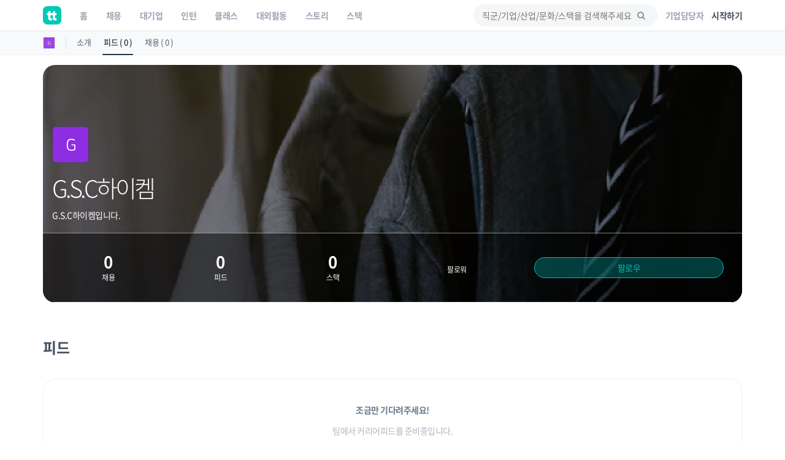

--- FILE ---
content_type: text/html; charset=utf-8
request_url: https://www.google.com/recaptcha/api2/aframe
body_size: 175
content:
<!DOCTYPE HTML><html><head><meta http-equiv="content-type" content="text/html; charset=UTF-8"></head><body><script nonce="_0eDv7nSjZFxhzBhQ6UpLA">/** Anti-fraud and anti-abuse applications only. See google.com/recaptcha */ try{var clients={'sodar':'https://pagead2.googlesyndication.com/pagead/sodar?'};window.addEventListener("message",function(a){try{if(a.source===window.parent){var b=JSON.parse(a.data);var c=clients[b['id']];if(c){var d=document.createElement('img');d.src=c+b['params']+'&rc='+(localStorage.getItem("rc::a")?sessionStorage.getItem("rc::b"):"");window.document.body.appendChild(d);sessionStorage.setItem("rc::e",parseInt(sessionStorage.getItem("rc::e")||0)+1);localStorage.setItem("rc::h",'1769339923200');}}}catch(b){}});window.parent.postMessage("_grecaptcha_ready", "*");}catch(b){}</script></body></html>

--- FILE ---
content_type: text/css
request_url: https://www.theteams.kr/includes/css/v2/common.css?v=9088
body_size: 3410
content:
:root {
  --color-mint: #00C9B5;
  --color-dark-gray: #435061;
  --color-gray: #A1A4B4;
  --color-light-gray: #F4F6F7;
  --color-dark-black: #223141;
}

.row:before {
  content: none;
}

.header_blank {
  height: 50px !important;
}

.margin-auto {
  margin-left: auto !important;
  margin-right: auto !important;
}

.no-before::before,
.no-after::after {
  content: none !important;
}

.no-margin {
  margin: 0 !important;
}

.no-margin-top {
  margin-top: 0 !important;
}

.no-padding {
  padding: 0 !important;
}

.margin-bottom-70 {
  margin-bottom: 70px;
}

.row.equal {
  display: flex;
  display: -webkit-flex;
  flex-wrap: wrap;
}

.all-unset {
  all: unset;
}

button.all-unset,
a.all-unset {
  cursor: pointer !important;
}

.ellipsis-1 {
  overflow: hidden;
  text-overflow: ellipsis;
  display: -webkit-box;
  -webkit-line-clamp: 1;
  -webkit-box-orient: vertical;
  word-wrap: break-word;
  line-height: 1.27em;
  /* height: 1.27em; */
  margin-bottom: 0;
}

.ellipsis-1-responsive {
  overflow: hidden;
  text-overflow: ellipsis;
  display: -webkit-box;
  -webkit-line-clamp: 1;
  -webkit-box-orient: vertical;
  word-wrap: break-word;
  line-height: 1.2em;
  max-height: 1.2em;
  margin-bottom: 0;
}

.ellipsis-2 {
  overflow: hidden;
  text-overflow: ellipsis;
  display: -webkit-box;
  -webkit-line-clamp: 2;
  -webkit-box-orient: vertical;
  word-wrap: break-word;
  line-height: 1.6em !important;
  height: 3em;
}

.ellipsis-2-responsive {
  overflow: hidden;
  text-overflow: ellipsis;
  display: -webkit-box;
  -webkit-line-clamp: 2;
  -webkit-box-orient: vertical;
  word-wrap: break-word;
  line-height: 1.2em !important;
  max-height: 2.4em;
}

.ellipsis-3 {
  overflow: hidden;
  text-overflow: ellipsis;
  display: -webkit-box;
  -webkit-line-clamp: 3;
  -webkit-box-orient: vertical;
  word-wrap: break-word;
  line-height: 1.2em;
  height: 3.6em;
}

.media-heading.text_color_dark_gray.ellipsis-1 {
  font-size: 14px;
  transition: font-weight .2s ease-in-out;
}

.media-heading.text_color_dark_gray.ellipsis-1:hover {
  color: var(--color-dark-black);
}

.rounded {
  border-radius: 50%;
}

.text_color_mint {
  color: var( --color-mint );
}

.text_color_dark_gray {
  color: var( --color-dark-gray );
}

.text_color_gray {
  color: var( --color-gray );
}

.text_color_dark_black {
  color: var( --color-dark-black );
}

.text_color_white {
  color: #fff;
}

.bg_color_light_gray {
  background: var( --color-light-gray );
}

.bg_color_dark_gray {
  background: var( --color-dark-gray );
}

.bg_color_white {
background: #fff;
}

h4 {
  color: #223141;
  font-size: 16px;
}


.both_center {
  display: flex !important;
  align-items: center!important;
  justify-content: center!important;
}

.vertical_center {
  display: flex!important;
  align-items: center!important;
}

.swiper-button-disabled {
  display: none !important;
}

.swiper-button-prev,
.swiper-button-next {
  color: #000 !important;
  background: #fff !important;
  border-radius: 50% !important;
  box-shadow: 0px 5px 10px rgba(130, 130, 130, 0.25) !important;
  width: 50px !important;
  height: 50px !important;
  transition: all 0.3s ease-in-out !important;
}

.swiper-button-prev img {
  padding-right: 3px;
}

.swiper-button-next img {
  padding-left: 3px;
}

.swiper-button-prev:hover,
.swiper-button-next:hover {
  box-shadow: 0px 5px 10px rgba(100, 100, 100, 0.35) !important;
  transform: translateY(-2px);
}

.font-size-12 {
  font-size: 12px;
}

.font-size-14 {
  font-size: 14px;
}

.font-size-16 {
  font-size: 16px;
}

.font-size-18 {
  font-size: 18px;
}

.font-size-20 {
  font-size: 20px;
}

.font-size-22 {
  font-size: 22px;
}

.font-size-24 {
  font-size: 24px;
}

.button_small {
  width: 70px;
  height: 30px;
  line-height: 28px;
  font-size: 12px;
}

.button_mint {
  background: var( --color-mint ) !important;
  color: #fff !important;
  border-color: var( --color-mint ) !important;
}

.button_mint_empty {
  background: none;
  color: var( --color-mint ) !important;
  border: 1px solid var( --color-mint );
  border-radius: 50px;
  padding: 0;
  margin-bottom: 0;
  transition: all 0.3s ease-in-out;
}

.button_mint_empty:hover {
  background: var( --color-mint );
  color: #fff !important;
}

.button_gray_empty {
  background: none;
  color: var( --color-gray );
  border: 1px solid var( --color-gray );
  border-radius: 50px;
  padding: 0;
  margin-bottom: 0;
}

.button_gray_empty:hover {
  background: var( --color-gray );
  color: #fff;
  transition: all 0.3s ease-in-out;
}

.button_vote {
  all: unset;
  color: var(--color-dark-gray);
  font-weight: bold;
  text-decoration: underline;
  font-size: 14px;
  margin-top: 16px;
  display: block;
  cursor: pointer;
}

.button_voted {
  all: unset;
  color: #C8CBD2;
  font-weight: bold;
  text-decoration: underline;
  font-size: 14px;
  margin-top: 6px;
}

.button_dark_gray {
  background: var(--color-dark-gray) !important;
  color: #fff !important;
  border-radius: 50px;
  margin-bottom: 0;
}

.button_gray {
  background: #A1A4B4 !important;
  color: #fff !important;
  border-radius: 50px;
  margin-bottom: 0;
}

.badge_occupation {
  color: var(--color-dark-gray);
  border: 1px solid #6A7A8C;
  width: fit-content;
  padding: 1px 9px;
  border-radius: 3px;
  font-size: 12px;
}

.card {
  border-radius: 20px;
  border: 1px solid #e0e5eb;
  padding: 25px;
  transition: all 0.3s ease-in-out;
}

.card:hover {
  box-shadow: 0 2px 8px rgb(232, 233, 236);
  transform: translateY(-2px);
}

.media.card.card_company>.media-left.media-middle {
  padding-right: 20px !important;
}

.media.card.card_stack>.media-left.media-middle {
  padding-right: 20px !important;
}


.more {
  color: #747474;
  text-decoration: underline;
}

.refresh {
  border: 1px solid var(--color-gray);
  border-radius: 50%;
  width: 30px;
  height: 30px;
  padding: 5px;
  margin-left: 10px;
  font-size: 12px;
}

.author img {
  width: 25px !important;
  height: 25px !important;
  max-width: 25px !important;
  border: 1px solid #e0e5eb !important;
  cursor: pointer;
}

.display-inline {
  display: inline;
}

.display-inline-block {
  display: inline-block;
}

.card_feed {
  padding: 0;
  border-radius: 20px;
  margin-top: 10px;
  transition: all 0.3s ease-in-out;
  border: 1px solid #e0e5eb;
}

.card_feed:hover {
  box-shadow: 0 2px 8px rgb(232, 233, 236);
  transform: translateY(-2px);
}

.card_feed .thumbnail_img {
  width: 100%;
  height: 168px;
  background-size: cover;
  background-position: center;
  border-top-right-radius: 20px;
  border-top-left-radius: 20px;
  border-bottom: 1px solid #e0e5eb;
}

.card_recruit {
  transition: all 0.3s ease-in-out;
  margin-top: 10px;
}

.card_recruit:hover {
  transform: translateY(-2px);
}

.thumbnail.card_recruit .caption .badge_occupation {
  margin-top: 8px;
}

.card_feed .caption {
  padding: 20px;
}

.card_company a,
.card_stack a {
  color: var(--color-dark-black);
}

.card_company .media-left img,
.card_stack .media-left img {
  width: 80px;
  height: 80px;
  background-size: cover;
  background-position: center;
  border: 1px solid #e0e5eb;
}

/* .media-body,
.media-left,
.media-right {
  vertical-align: middle !important;
} */

/* .card_company .media-body,
.card_stack .media-body {
  vertical-align: middle;
} */

/* .media-body {
  vertical-align: middle;
} */

.card_company .title,
.card_stack .title {
  margin-bottom: 4px;
  margin-top: 4px;
}

.card_company .content,
.card_stack .content {
  margin-bottom: 10px;
  font-size: 12px;
}

.card_recruit {
  padding: 0;
  border-radius: 20px;
  border: none;
}

.card_recruit>a>img {
  width: 100%;
  height: auto;
  background-size: cover;
  background-position: center;
  border-radius: 20px;
  margin: 0;
  border: 1px solid #e0e5eb;
}

.card_teamterview {
  position: relative;
  width: 100%;
  /* max-width: 410px; */
  height: 380px;
  background-size: cover;
  background-position: center;
  border-radius: 20px;
  transition: all 0.3s ease-in-out;
  margin-top: 10px;
  margin-bottom: 10px;
  overflow: visible;
}

.card_teamterview:hover {
  box-shadow: 0 2px 8px rgb(150, 150, 150);
  transform: translateY(-2px);
}

.card_teamterview .overlay {
  position: absolute;
  bottom: 0;
  padding-left: 40px;
  padding-right: 40px;
  padding-bottom: 40px;
  color: #fff;
}

.overlay .title.ellipsis-2 {
  line-height: 1.4 !important;
  display: contents;
  vertical-align: bottom;
  font-size: 20px;
}

/* .media.author .media-body .media-heading.text_color_white.ellipsis-1 {
  overflow: visible;
} */

.list_feed {
  margin: 25px 0 40px !important;
  transition: all 0.3s ease-in-out;
}

.list_feed:hover {
  transform: translateY(-2px);
}

.list_feed .media-left:not(.media-middle) {
  padding-right: 20px;
}

.list_feed .feed_picture {
  width: 80px;
  height: 80px;
  border-radius: 10px;
  background-size: cover;
  background-position: center;
  object-fit: cover;
  border: 1px solid #e0e5eb;
}

.list_feed .wdate {
  margin-right: 6px;
  color: var(--color-gray);
}

.list_feed .views {
  color: var(--color-gray);
}

.list_feed .title {
  margin-top: 10px;
  margin-bottom: 6px;
}

.list_recruit .title {
  margin-top: 12px;
  margin-bottom: 6px;
}

@media (max-width: 768px) {
  /* 클래스 모바일 디테일 시작 */
  .refresh {
    border: none;
    padding: 6px;
    margin-left: 0;
  }
  /* 클래스 모바일 디테일 끝 */

  .swiper-container-visible {
    overflow: visible !important;
  }

  .swiper-button-prev,
  .swiper-button-next {
    display: none !important;
  }
}

@media (max-width: 992px) {
  .swiper-slide.swiper-slide-next .card_teamterview,
  .swiper-slide .card_teamterview {
    height: 290px;
  }

  .swiper-slide.swiper-slide-next .card_teamterview .overlay,
  .swiper-slide .card_teamterview .overlay {
    padding-left: 25px;
    padding-right: 25px;
    padding-bottom: 25px;
  }

  .swiper-slide.swiper-slide-next .card_teamterview .overlay .title.ellipsis-2 ,
  .swiper-slide .card_teamterview .overlay .title.ellipsis-2 {
    font-size: 17px;
  }
}

.blur {
  filter: blur(3px);
  -webkit-filter: blur(3px);
}

/* marquee */
.marquee-wrapper {
  text-align:center;
  overflow:hidden;
}

.marquee-inner span {
  float:left;
  width:50%;
}

.marquee-wrapper .marquee-block {
  --total-marquee-items: 7;
  height: 150px;
  width: calc(250px * (var(--total-marquee-items)));
  overflow: hidden;
  box-sizing: border-box;
  position: relative;
  margin: 20px auto;
  padding: 30px 0;
}

.marquee-inner {
  display: block;
  width: 200%;
  position: absolute;
}

.marquee-inner.to-left {
  animation: marqueeLeft 25s linear infinite;
}

.marquee-inner.to-right {
  animation: marqueeRight 25s linear infinite;
}

.marquee-item {
  width: 230px;
  height: auto;
  display: inline-block;
  margin: 0 10px;
  float: left;
  transition: all .2s ease-out;
}

@keyframes marqueeLeft {
  0% {
    left: 0;
  }
  100% {
    left: -100%;
  }
}
@keyframes marqueeRight {
  0% {
    left: -100%;
  }
  100% {
   left: 0;
  }
}

/* flex */
.d-flex {
  display: -webkit-box !important;
  display: -ms-flexbox !important;
  display: flex !important;
}

.flex-wrap {
  -ms-flex-wrap: wrap;
  flex-wrap: wrap;
}

.align-items-center {
  -webkit-box-align: center !important;
  -ms-flex-align: center !important;
  align-items: center !important;
}

.justify-content-center {
  justify-content: center !important;
}

/* display */
.d-block {
  display: block !important;
}

/* font-weight */
.font-weight-bold {
  font-weight: bold;
}

.font-weight-normal {
  font-weight: normal;
}

/* color */
.text_white {
  color: #FFF !important;
}

.text_mint_1 {
  color: #00C9B5 !important;
}

.text_gray_1 {
  color: #223141 !important;
}

.text_gray_2 {
  color: #6A7A8C !important;
}

.text_gray_3 {
  color: #8794A3 !important;
}

.text_gray_4 {
  color: #6E7783 !important;
}

.text_green_1 {
  color: #4CC900 !important;
}

.text_green_2 {
  color: #71DA31 !important;
}

.text_green_3 {
  color: #D2FFB7 !important;
}

.text_green_4 {
  color: #F2FCE5 !important;
}

.text_purple_1 {
  color: #8055FF !important;
}

.text_purple_2 {
  color: #A384FF !important;
}

.text_purple_3 {
  color: #D6C8FF !important;
}

.text_purple_4 {
  color: #CCBBFF !important;
}

.text_purple_5 {
  color: rgba(155, 81, 224, 0.1) !important;
}

.text_orange_1 {
  color: #FF9255 !important;
}

.text_orange_2 {
  color: #FFA978 !important;
}

.text_orange_3 {
  color: #FFE9DC !important;
}

.text_orange_4 {
  color: #FFD7AF !important;
}

.text_orange_5 {
  color: #FFECD7 !important;
}

.text_sky_blue_1 {
  color: #55C2FF !important;
}

.text_sky_blue_4 {
  color: #C9EBFF !important;
}

.text_red_5 {
  color: rgba(254, 245, 245, 0.6) !important;
}

.bg_white {
  background-color: #FFF !important;
}

.bg_green_1 {
  background-color: #4CC900 !important;
}

.bg_green_2 {
  background-color: #71DA31 !important;
}

.bg_green_3 {
  background-color: #D2FFB7 !important;
}

.bg_green_4 {
  background-color: #F2FCE5 !important;
}

.bg_purple_1 {
  background-color: #8055FF !important;
}

.bg_purple_2 {
  background-color: #A384FF !important;
}

.bg_purple_3 {
  background-color: #D6C8FF !important;
}

.bg_purple_4 {
  background-color: #CCBBFF !important;
}

.bg_purple_5 {
  background-color: rgba(155, 81, 224, 0.1) !important;
}

.bg_orange_1 {
  background-color: #FF9255 !important;
}

.bg_orange_2 {
  background-color: #FFA978 !important;
}

.bg_orange_3 {
  background-color: #FFE9DC !important;
}

.bg_orange_4 {
  background-color: #FFD7AF !important;
}

.bg_orange_5 {
  background-color: #FFECD7 !important;
}

.bg_sky_blue_1 {
  background-color: #55C2FF !important;
}

.bg_sky_blue_4 {
  background-color: #C9EBFF !important;
}

.bg_red_5 {
  background-color: rgba(254, 245, 245, 0.6) !important;
}

.bg_light_gray {
  background-color: #F4F6F7 !important;
}

/* button */
.button {
  border-radius: 10px !important;
  margin-bottom: 0 !important;
}
.button_mint_1 {
  border: 1px solid #00C9B5 !important;
  color: #00C9B5 !important;
  background: none !important;
}

.button_mint_1_fill {
  border: 1px solid #00C9B5 !important;
  color: #FFF !important;
  background: #00C9B5 !important;
}

.button_gray {
  border: 1px solid #C4CAD3 !important;
  color: #6E7783 !important;
  background: none !important;
}

/* badge */
.badge>img,
.badge>i {
  margin-right: 0.5em;
}

/* font-size */
.font_size_1 {
  font-size: 50px;
  line-height: 1.25em;
  letter-spacing: -0.05em;
}

.font_size_2 {
  font-size: 28px;
  line-height: 1.25em;
  letter-spacing: -0.05em;
}

.font_size_3 {
  font-size: 22px;
  line-height: 1.25em;
  letter-spacing: -0.05em;
}

.font_size_4 {
  font-size: 18px;
  line-height: 1.25em;
  letter-spacing: -0.05em;
}

.font_size_5 {
  font-size: 16px;
  line-height: 1.25em;
  letter-spacing: -0.05em;
}

.font_size_6 {
  font-size: 14px;
  line-height: 1.25em;
  letter-spacing: -0.05em;
}

@media (max-width: 768px) {
  .font_size_1 {
    font-size: 30px;
  }

  .font_size_2 {
    font-size: 20px;
  }

  .font_size_3 {
    font-size: 18px;
  }

  .font_size_4 {
    font-size: 16px;
  }

  .font_size_5 {
    font-size: 14px;
  }

  .font_size_6 {
    font-size: 12px;
  }
}

/* visible, hidden */
.visible-xs {
  display: hidden;
}

@media (max-width: 768px) {
  .visible-xs {
    display: block;
  }
}

/* width, height */
.w-100 {
  width: 100% !important;
}

/* margin, padding */
.ml-0 { margin-left: 0 !important; }

.mr-0 { margin-right: 0 !important; }

.ml-auto { margin-left: auto !important; }

.mr-auto { margin-right: auto !important; }

.mx-auto { margin-left: auto; margin-right: auto; }

.pl-0 { padding-left: 0 !important; }

.pr-0 { padding-right: 0 !important; }

.pt-0 { padding-top: 0px !important; }

.pb-0 { padding-bottom: 0px !important; }

.mt-0 { margin-top: 0px !important; }

.mb-0 { margin-bottom: 0px !important; }

.pt-10 { padding-top: 10px !important; }

.pb-10 { padding-bottom: 10px !important; }

.mt-10 { margin-top: 10px !important; }

.mb-10 { margin-bottom: 10px !important; }

.pt-15 { padding-top: 15px !important; }

.pb-15 { padding-bottom: 15px !important; }

.mt-15 { margin-top: 15px !important; }

.mb-15 { margin-bottom: 15px !important; }

.pt-20 { padding-top: 20px !important; }

.pb-20 { padding-bottom: 20px !important; }

.mt-20 { margin-top: 20px !important; }

.mb-20 { margin-bottom: 20px !important; }

.pt-25 { padding-top: 25px !important; }

.pb-25 { padding-bottom: 25px !important; }

.mt-25 { margin-top: 25px !important; }

.mb-25 { margin-bottom: 25px !important; }

.pt-30 { padding-top: 30px !important; }

.pb-30 { padding-bottom: 30px !important; }

.mt-30 { margin-top: 30px !important; }

.mb-30 { margin-bottom: 30px !important; }

.pt-35 { padding-top: 35px !important; }

.pb-35 { padding-bottom: 35px !important; }

.mt-35 { margin-top: 35px !important; }

.mb-35 { margin-bottom: 35px !important; }

.pt-40 { padding-top: 40px !important; }

.pb-40 { padding-bottom: 40px !important; }

.mt-40 { margin-top: 40px !important; }

.mb-40 { margin-bottom: 40px !important; }

.pt-45 { padding-top: 45px !important; }

.pb-45 { padding-bottom: 45px !important; }

.mt-45 { margin-top: 45px !important; }

.mb-45 { margin-bottom: 45px !important; }

.pt-50 { padding-top: 50px !important; }

.pb-50 { padding-bottom: 50px !important; }

.mt-50 { margin-top: 50px !important; }

.mb-50 { margin-bottom: 50px !important; }

.pt-55 { padding-top: 55px !important; }

.pb-55 { padding-bottom: 55px !important; }

.mt-55 { margin-top: 55px !important; }

.mb-55 { margin-bottom: 55px !important; }

.pt-60 { padding-top: 60px !important; }

.pb-60 { padding-bottom: 60px !important; }

.mt-60 { margin-top: 60px !important; }

.mb-60 { margin-bottom: 60px !important; }

.pt-65 { padding-top: 65px !important; }

.pb-65 { padding-bottom: 65px !important; }

.mt-65 { margin-top: 65px !important; }

.mb-65 { margin-bottom: 65px !important; }

.pt-70 { padding-top: 70px !important; }

.pb-70 { padding-bottom: 70px !important; }

.mt-70 { margin-top: 70px !important; }

.mb-70 { margin-bottom: 70px !important; }

.pt-75 { padding-top: 75px !important; }

.pb-75 { padding-bottom: 75px !important; }

.mt-75 { margin-top: 75px !important; }

.mb-75 { margin-bottom: 75px !important; }

.pt-80 { padding-top: 80px !important; }

.pb-80 { padding-bottom: 80px !important; }

.mt-80 { margin-top: 80px !important; }

.mb-80 { margin-bottom: 80px !important; }

.pt-85 { padding-top: 85px !important; }

.pb-85 { padding-bottom: 85px !important; }

.mt-85 { margin-top: 85px !important; }

.mb-85 { margin-bottom: 85px !important; }

.pt-90 { padding-top: 90px !important; }

.pb-90 { padding-bottom: 90px !important; }

.mt-90 { margin-top: 90px !important; }

.mb-90 { margin-bottom: 90px !important; }

.pt-95 { padding-top: 95px !important; }

.pb-95 { padding-bottom: 95px !important; }

.mt-95 { margin-top: 95px !important; }

.mb-95 { margin-bottom: 95px !important; }

.pt-100 { padding-top: 100px !important; }

.pb-100 { padding-bottom: 100px !important; }

.mt-100 { margin-top: 100px !important; }

.mb-100 { margin-bottom: 100px !important; }

.pt-105 { padding-top: 105px !important; }

.pb-105 { padding-bottom: 105px !important; }

.mt-105 { margin-top: 105px !important; }

.mb-105 { margin-bottom: 105px !important; }

.pt-110 { padding-top: 110px !important; }

.pb-110 { padding-bottom: 110px !important; }

.mt-110 { margin-top: 110px !important; }

.mb-110 { margin-bottom: 110px !important; }

.pt-115 { padding-top: 115px !important; }

.pb-115 { padding-bottom: 115px !important; }

.mt-115 { margin-top: 115px !important; }

.mb-115 { margin-bottom: 115px !important; }

.pt-120 { padding-top: 120px !important; }

.pb-120 { padding-bottom: 120px !important; }

.mt-120 { margin-top: 120px !important; }

.mb-120 { margin-bottom: 120px !important; }

.pt-125 { padding-top: 125px !important; }

.pb-125 { padding-bottom: 125px !important; }

.mt-125 { margin-top: 125px !important; }

.mb-125 { margin-bottom: 125px !important; }

.pt-130 { padding-top: 130px !important; }

.pb-130 { padding-bottom: 130px !important; }

.mt-130 { margin-top: 130px !important; }

.mb-130 { margin-bottom: 130px !important; }

.pt-135 { padding-top: 135px !important; }

.pb-135 { padding-bottom: 135px !important; }

.mt-135 { margin-top: 135px !important; }

.mb-135 { margin-bottom: 135px !important; }

.pt-140 { padding-top: 140px !important; }

.pb-140 { padding-bottom: 140px !important; }

.mt-140 { margin-top: 140px !important; }

.mb-140 { margin-bottom: 140px !important; }

.pt-145 { padding-top: 145px !important; }

.pb-145 { padding-bottom: 145px !important; }

.mt-145 { margin-top: 145px !important; }

.mb-145 { margin-bottom: 145px !important; }

.pt-150 { padding-top: 150px !important; }

.pb-150 { padding-bottom: 150px !important; }

.mt-150 { margin-top: 150px !important; }

.mb-150 { margin-bottom: 150px !important; }

.pt-155 { padding-top: 155px !important; }

.pb-155 { padding-bottom: 155px !important; }

.mt-155 { margin-top: 155px !important; }

.mb-155 { margin-bottom: 155px !important; }

.pt-160 { padding-top: 160px !important; }

.pb-160 { padding-bottom: 160px !important; }

.mt-160 { margin-top: 160px !important; }

.mb-160 { margin-bottom: 160px !important; }

.pt-165 { padding-top: 165px !important; }

.pb-165 { padding-bottom: 165px !important; }

.mt-165 { margin-top: 165px !important; }

.mb-165 { margin-bottom: 165px !important; }

.pt-170 { padding-top: 170px !important; }

.pb-170 { padding-bottom: 170px !important; }

.mt-170 { margin-top: 170px !important; }

.mb-170 { margin-bottom: 170px !important; }

.pt-175 { padding-top: 175px !important; }

.pb-175 { padding-bottom: 175px !important; }

.mt-175 { margin-top: 175px !important; }

.mb-175 { margin-bottom: 175px !important; }

.pt-180 { padding-top: 180px !important; }

.pb-180 { padding-bottom: 180px !important; }

.mt-180 { margin-top: 180px !important; }

.mb-180 { margin-bottom: 180px !important; }

.pt-185 { padding-top: 185px !important; }

.pb-185 { padding-bottom: 185px !important; }

.mt-185 { margin-top: 185px !important; }

.mb-185 { margin-bottom: 185px !important; }

.pt-190 { padding-top: 190px !important; }

.pb-190 { padding-bottom: 190px !important; }

.mt-190 { margin-top: 190px !important; }

.mb-190 { margin-bottom: 190px !important; }

.pt-195 { padding-top: 195px !important; }

.pb-195 { padding-bottom: 195px !important; }

.mt-195 { margin-top: 195px !important; }

.mb-195 { margin-bottom: 195px !important; }

.pt-200 { padding-top: 200px !important; }

.pb-200 { padding-bottom: 200px !important; }

.mt-200 { margin-top: 200px !important; }

.mb-200 { margin-bottom: 200px !important; }

.pt-205 { padding-top: 205px !important; }

.pb-205 { padding-bottom: 205px !important; }

.mt-205 { margin-top: 205px !important; }

.mb-205 { margin-bottom: 205px !important; }

.pt-210 { padding-top: 210px !important; }

.pb-210 { padding-bottom: 210px !important; }

.mt-210 { margin-top: 210px !important; }

.mb-210 { margin-bottom: 210px !important; }

.pt-215 { padding-top: 215px !important; }

.pb-215 { padding-bottom: 215px !important; }

.mt-215 { margin-top: 215px !important; }

.mb-215 { margin-bottom: 215px !important; }

.pt-220 { padding-top: 220px !important; }

.pb-220 { padding-bottom: 220px !important; }

.mt-220 { margin-top: 220px !important; }

.mb-220 { margin-bottom: 220px !important; }

.pt-225 { padding-top: 225px !important; }

.pb-225 { padding-bottom: 225px !important; }

.mt-225 { margin-top: 225px !important; }

.mb-225 { margin-bottom: 225px !important; }

.pt-230 { padding-top: 230px !important; }

.pb-230 { padding-bottom: 230px !important; }

.mt-230 { margin-top: 230px !important; }

.mb-230 { margin-bottom: 230px !important; }

.pt-235 { padding-top: 235px !important; }

.pb-235 { padding-bottom: 235px !important; }

.mt-235 { margin-top: 235px !important; }

.mb-235 { margin-bottom: 235px !important; }

.pt-240 { padding-top: 240px !important; }

.pb-240 { padding-bottom: 240px !important; }

.mt-240 { margin-top: 240px !important; }

.mb-240 { margin-bottom: 240px !important; }

.pt-245 { padding-top: 245px !important; }

.pb-245 { padding-bottom: 245px !important; }

.mt-245 { margin-top: 245px !important; }

.mb-245 { margin-bottom: 245px !important; }

.pt-250 { padding-top: 250px !important; }

.pb-250 { padding-bottom: 250px !important; }

.mt-250 { margin-top: 250px !important; }

.mb-250 { margin-bottom: 250px !important; }

.pt-255 { padding-top: 255px !important; }

.pb-255 { padding-bottom: 255px !important; }

.mt-255 { margin-top: 255px !important; }

.mb-255 { margin-bottom: 255px !important; }

@media (max-width: 768px) {
  .mb-xs-10 {
    margin-bottom: 10px !important;
  }

  .mb-xs-15 {
    margin-bottom: 15px !important;
  }

  .mb-xs-20 {
    margin-bottom: 20px !important;
  }

  .mb-xs-30 {
    margin-bottom: 30px !important;
  }
}

@media (max-width: 992px) {
  .mb-sm-10 {
    margin-bottom: 10px !important;
  }

  .mb-sm-20 {
    margin-bottom: 20px !important;
  }

  .mb-sm-30 {
    margin-bottom: 30px !important;
  }

  .mb-sm-60 {
    margin-bottom: 60px !important;
  }
}

/* border-radius */
.border-radius-4 {
  border-radius: 4px;
}

.border-radius-10 {
  border-radius: 10px;
}
